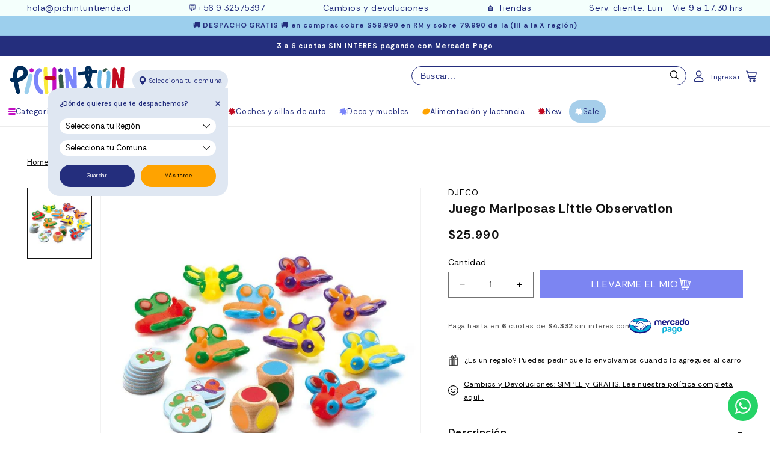

--- FILE ---
content_type: text/css
request_url: https://www.pichintun.com/cdn/shop/t/43/assets/component-fams.css?v=170684033213619734921746543223
body_size: 513
content:
.product-card-wrapper .fam__all{margin:0;width:100%;background:#fff;padding:0}.product-card-wrapper .fam__all .slick-track{min-width:100%}.product-card-wrapper .fam__all .fam__wrapper{margin-bottom:0;padding-bottom:1.7rem;display:flex;justify-content:center;flex-wrap:wrap;gap:6px;display:none}.product-card-wrapper .fam__all .fam__subitem{display:inline-block;width:20px;height:20px;border:1px solid var(--fam_border_color);overflow:hidden;cursor:pointer;position:relative;margin:0;border-radius:100%}.product-card-wrapper .fam__all.fam__square .fam__subitem{border-radius:0}.product-card-wrapper .fam__all .fam__subitem.select{border:1px solid var(--fam_border_color_select)}.product-card-wrapper .fam__all .fam__subitem.select:after{display:none}.product-card-wrapper .fam__all .fam__subitem img{display:block;width:var(--fam_collection_image_size);max-width:none;height:auto;position:absolute;top:50%;left:50%;transform:translate(-50%,-50%);border-radius:100%}.product-card-wrapper .fam__all .fam__subitem .inner-hide{display:none}.product-card-wrapper .tallas-add{display:block;width:100%;overflow:auto;display:flex;gap:8px;margin-bottom:10px}.product-card-wrapper .tallas-add ul{width:100%;overflow:auto;display:flex;gap:8px;margin:0;padding:0}.product-card-wrapper .tallas-add li{width:30px;height:auto;display:flex;align-items:center;justify-content:center;margin:0;color:var(----colorTextBody);padding:4px 10px;border:solid 1px var(--colorBorder);min-width:25px;cursor:pointer;position:relative;overflow:hidden}.product-card-wrapper .tallas-add li span{font-size:10px;text-transform:uppercase;font-family:var(--nova)}.product-card-wrapper .tallas-add li.active{background:var(--colorTextBody);color:var(--blanco)}.product-card-wrapper .tallas-add li[data-stock="0"]{cursor:no-drop}.product-card-wrapper .tallas-add li[data-stock="0"]:before{content:"";width:148%;height:1px;background:var(--colorTextBody);display:block;position:absolute;transform:rotate(45deg)}.product-card-wrapper .tallas-add li[data-stock="0"]:after{content:"";width:148%;height:1px;background:var(--colorTextBody);display:block;position:absolute;transform:rotate(-45deg)}.product__fam{position:relative;overflow:hidden;padding:0}.fam__inner{width:100%;overflow-x:scroll;overflow-y:hidden;position:relative}.product__fam-scrollbar .fam__inner::-webkit-scrollbar{width:0;height:3px}.product__fam-scrollbar .fam__inner::-webkit-scrollbar-track{background:#0000001a}.product__fam-scrollbar .fam__inner::-webkit-scrollbar-thumb{background:#00000080}.product__fam-scrollbar .fam__inner::-webkit-scrollbar-thumb:hover{background:#000000b3}.product__fam .btn{border:0;outline:none;appearance:none;-moz-appearance:none;-webkit-appearance:none;position:absolute;top:50%;left:0;transform:translateY(-50%) rotate(180deg);width:24px;height:24px;border-radius:50%;text-indent:-99999em;background-color:var(--secondary_button_back_color);display:flex;align-items:center;justify-content:center;cursor:pointer}.product__fam .btn:hover{opacity:.7}.product__fam .btn:after{content:"";display:block;width:6px;height:6px;background-color:transparent;border-top:2px solid var(--secondary_button_text_color);border-left:2px solid var(--secondary_button_text_color);transform:rotate(135deg);margin:0 2px 0 0}.product__fam .btnRight{left:auto;right:0;transform:translateY(-50%) rotate(0)}.product__fam .btnLeft{left:0%}.product__fam .fam__items{display:flex;flex-wrap:nowrap;align-items:flex-start;justify-content:flex-start;position:relative}.product__fam .fam__items .fam__item{border:solid 1px #E3E3E3;position:relative;transition:.3s;-o-transition:.3s;-moz-transition:.3s;-webkit-transition:.3s}.product__fam .fam__items .fam__item.active,.product__fam .fam__items .fam__item:hover{border-color:#000}.product__fam .fam__items .fam__item img{display:block;width:100%;height:100%;margin:0}.product__fam .fam__items .fam__item span{position:absolute;left:0;bottom:0;transform:none;background:#040405a8;font-size:12px;font-weight:600;line-height:14px;padding:5px 10px 12px;transition:.3s;opacity:0;visibility:hidden;color:#fff;z-index:2;text-align:center;width:100%;height:100%;display:flex;justify-content:center;align-items:center}.product__fam .fam__items .fam__item:hover span{opacity:1;visibility:visible;bottom:0}.product__fam .fam__items .fam__item.toggle{position:relative;overflow:hidden}.product__fam .fam__items .fam__item.toggle a.h5{font-size:calc(var(--font-heading-scale) * 1rem);position:absolute;bottom:-100%;left:0%;width:calc(100% - 10px);background-color:var(--fam_product_toggle_background);color:var(--fam_product_toggle_color);padding:5px 8px;transition:all .125s ease-out;-webkit-transition:all .125s ease-out;-moz-transition:all .125s ease-out;-ms-transition:all .125s ease-out}.product__fam .fam__items .fam__item.toggle:hover a.h5{bottom:10px}.product__fam .fam__items .fam__item.hide a.h5{display:none}.product__fam.product__fam-grid .fam__items{display:grid;grid-template-columns:repeat(5,1fr);grid-gap:10px}.product__fam.product__fam-grid-3 .fam__items{grid-template-columns:repeat(3,1fr)}.product__fam.product__fam-grid-4 .fam__items{grid-template-columns:repeat(4,1fr)}.product__fam.product__fam-grid-5 .fam__items{grid-template-columns:repeat(5,1fr)}.product__fam.product__fam-grid-6 .fam__items{grid-template-columns:repeat(6,1fr)}.product__fam.product__fam-grid.product__fam-scrollbar .fam__inner::-webkit-scrollbar{width:0;height:0px}@media only screen and (max-width: 750px){.product__fam.product__fam-grid .fam__items{display:grid;grid-template-columns:repeat(4,1fr);grid-gap:10px}}
/*# sourceMappingURL=/cdn/shop/t/43/assets/component-fams.css.map?v=170684033213619734921746543223 */


--- FILE ---
content_type: text/css
request_url: https://www.pichintun.com/cdn/shop/t/43/assets/component-vendors.css?v=61171386316652734271745418679
body_size: -527
content:
pro-vendor .col01 img{display:block;width:100%;max-width:none;height:auto}pro-vendor ul,pro-vendor ul li{list-style:none;width:100%;height:100%}pro-vendor ul{padding:0;margin:0}.vendors{margin:70px 0 0;width:100%;display:block}.vendors .container-grid{width:100%;display:grid;grid-template-columns:.5fr 1fr}.vendors .container-grid .col.col01{padding:30px 60px 30px 30px}.vendors .container-grid .col.col01 h3{display:flex;flex-direction:column;-ms-flex-direction:column;font-size:18px;color:#242e7d;font-weight:400}.vendors .container-grid .col.col01 h3 span{font-size:40px;font-weight:900}.vendors .container-grid .col.col01 .bajada{font-size:14px}.vendors .container-grid .col.col01 .btn-view{padding:12px 40px;background-color:#242e7d;color:#fff!important;display:inline-block;margin:40px 0 0;text-decoration:none}.vendors .container-grid .col.col02 .product-card-wrapper .fam__all{display:none}@media screen and (max-width: 750px){.vendors .container-grid{grid-template-columns:1fr}}@media only screen and (min-width: 100px) and (max-width: 830px){.vendors .container-grid{text-align:center}.vendors .container-grid .col.col01{padding:30px}}
/*# sourceMappingURL=/cdn/shop/t/43/assets/component-vendors.css.map?v=61171386316652734271745418679 */


--- FILE ---
content_type: text/javascript; charset=utf-8
request_url: https://www.pichintun.com/products/juego-mariposas-little-observation.js
body_size: 518
content:
{"id":1729903853626,"title":"Juego Mariposas Little Observation","handle":"juego-mariposas-little-observation","description":"\u003cp\u003eLas pequeñas mariposas andan revoloteando por el jardín. ¿Quién será el mejor observando y capturando a la mariposa que corresponde con la combinación?\u003c\/p\u003e\n\u003ch3\u003eInformación Técnica\u003c\/h3\u003e\n\u003cp\u003eMaterial: Cartón\u003cbr\u003e Medidas: Caja 21,5 x 21,5 x 5 cm\u003cbr\u003e País Marca: Francia\u003cbr\u003e Edad: Desde 2 años\u003c\/p\u003e","published_at":"2018-07-18T13:26:11-04:00","created_at":"2018-07-18T13:26:11-04:00","vendor":"DJECO","type":"Juegos de mesa","tags":["15000-30000","2-a-3-anos","20BN25","20BS25","20CJ25","20CO25","25PDE25","30OFF24N","djeco","entre-15-000-30-000","intelectual","juegos","juegos-de-mesa","juegos-de-mesa-2","juegos-de-mesa-y-cartas","kids","memoria-y-logica","niños","over-15000","resolvedor-a-de-problemas","spo-default","spo-disabled","Sucursal_2"],"price":2599000,"price_min":2599000,"price_max":2599000,"available":true,"price_varies":false,"compare_at_price":null,"compare_at_price_min":0,"compare_at_price_max":0,"compare_at_price_varies":false,"variants":[{"id":16239880437818,"title":"Default Title","option1":"Default Title","option2":null,"option3":null,"sku":"DJ08551","requires_shipping":true,"taxable":true,"featured_image":null,"available":true,"name":"Juego Mariposas Little Observation","public_title":null,"options":["Default Title"],"price":2599000,"weight":467,"compare_at_price":null,"inventory_management":"shopify","barcode":"3070900085510","requires_selling_plan":false,"selling_plan_allocations":[]}],"images":["\/\/cdn.shopify.com\/s\/files\/1\/0081\/0149\/4842\/products\/djeco-juegos-de-mesa-2-juego-mariposas-little-observation-dj08551-4936011284538.jpg?v=1600876881"],"featured_image":"\/\/cdn.shopify.com\/s\/files\/1\/0081\/0149\/4842\/products\/djeco-juegos-de-mesa-2-juego-mariposas-little-observation-dj08551-4936011284538.jpg?v=1600876881","options":[{"name":"Title","position":1,"values":["Default Title"]}],"url":"\/products\/juego-mariposas-little-observation","media":[{"alt":"DJECO Juegos de mesa +2 Juego Mariposas Little Observation DJ08551","id":6459664433210,"position":1,"preview_image":{"aspect_ratio":1.0,"height":1000,"width":1000,"src":"https:\/\/cdn.shopify.com\/s\/files\/1\/0081\/0149\/4842\/products\/djeco-juegos-de-mesa-2-juego-mariposas-little-observation-dj08551-4936011284538.jpg?v=1600876881"},"aspect_ratio":1.0,"height":1000,"media_type":"image","src":"https:\/\/cdn.shopify.com\/s\/files\/1\/0081\/0149\/4842\/products\/djeco-juegos-de-mesa-2-juego-mariposas-little-observation-dj08551-4936011284538.jpg?v=1600876881","width":1000}],"requires_selling_plan":false,"selling_plan_groups":[]}